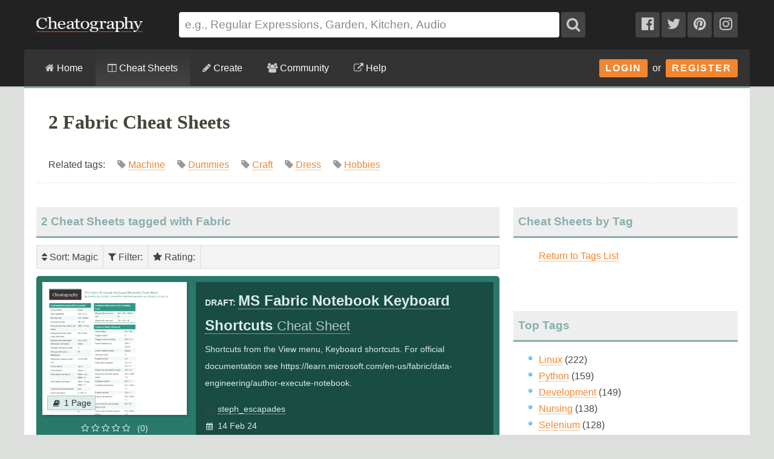

--- FILE ---
content_type: text/plain;charset=UTF-8
request_url: https://c.pub.network/v2/c
body_size: -113
content:
ee652be0-2ba2-47c2-a0bb-147df147d9f4

--- FILE ---
content_type: text/plain;charset=UTF-8
request_url: https://c.pub.network/v2/c
body_size: -262
content:
c2067921-1979-4971-8b03-197e91f466ab